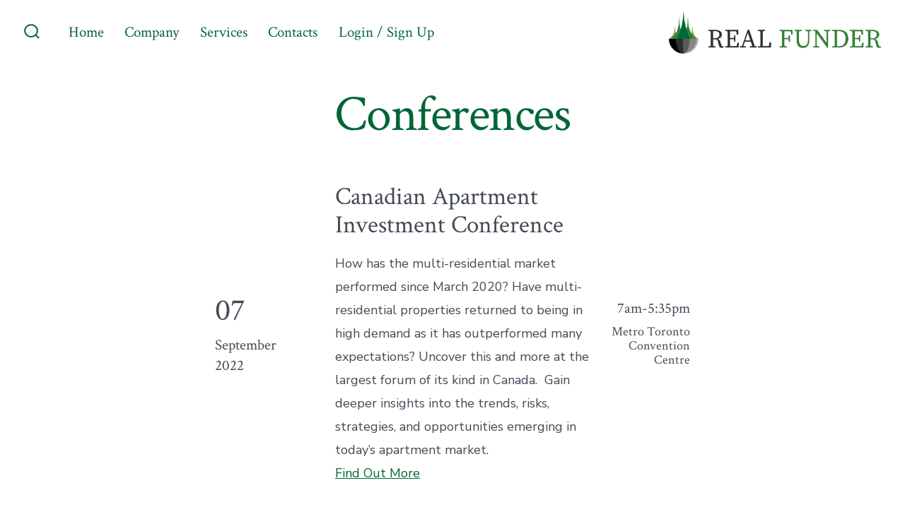

--- FILE ---
content_type: text/html; charset=UTF-8
request_url: https://realfunder.net/conferences/
body_size: 13187
content:
<!doctype html>
<html lang="en-CA">
<head>
	<meta charset="UTF-8" />
	<meta name="viewport" content="width=device-width, initial-scale=1" />
	<link rel="profile" href="https://gmpg.org/xfn/11" />
	<title>Conferences &#8211; Real Funder</title>
<meta name='robots' content='max-image-preview:large' />
	<style>img:is([sizes="auto" i], [sizes^="auto," i]) { contain-intrinsic-size: 3000px 1500px }</style>
	<link rel='dns-prefetch' href='//fonts.googleapis.com' />
<link href='https://fonts.gstatic.com' crossorigin='1' rel='preconnect' />
<link rel="alternate" type="application/rss+xml" title="Real Funder &raquo; Feed" href="https://realfunder.net/feed/" />
<link rel="alternate" type="application/rss+xml" title="Real Funder &raquo; Comments Feed" href="https://realfunder.net/comments/feed/" />
<script>
window._wpemojiSettings = {"baseUrl":"https:\/\/s.w.org\/images\/core\/emoji\/16.0.1\/72x72\/","ext":".png","svgUrl":"https:\/\/s.w.org\/images\/core\/emoji\/16.0.1\/svg\/","svgExt":".svg","source":{"concatemoji":"https:\/\/realfunder.net\/wp-includes\/js\/wp-emoji-release.min.js?ver=6.8.3"}};
/*! This file is auto-generated */
!function(s,n){var o,i,e;function c(e){try{var t={supportTests:e,timestamp:(new Date).valueOf()};sessionStorage.setItem(o,JSON.stringify(t))}catch(e){}}function p(e,t,n){e.clearRect(0,0,e.canvas.width,e.canvas.height),e.fillText(t,0,0);var t=new Uint32Array(e.getImageData(0,0,e.canvas.width,e.canvas.height).data),a=(e.clearRect(0,0,e.canvas.width,e.canvas.height),e.fillText(n,0,0),new Uint32Array(e.getImageData(0,0,e.canvas.width,e.canvas.height).data));return t.every(function(e,t){return e===a[t]})}function u(e,t){e.clearRect(0,0,e.canvas.width,e.canvas.height),e.fillText(t,0,0);for(var n=e.getImageData(16,16,1,1),a=0;a<n.data.length;a++)if(0!==n.data[a])return!1;return!0}function f(e,t,n,a){switch(t){case"flag":return n(e,"\ud83c\udff3\ufe0f\u200d\u26a7\ufe0f","\ud83c\udff3\ufe0f\u200b\u26a7\ufe0f")?!1:!n(e,"\ud83c\udde8\ud83c\uddf6","\ud83c\udde8\u200b\ud83c\uddf6")&&!n(e,"\ud83c\udff4\udb40\udc67\udb40\udc62\udb40\udc65\udb40\udc6e\udb40\udc67\udb40\udc7f","\ud83c\udff4\u200b\udb40\udc67\u200b\udb40\udc62\u200b\udb40\udc65\u200b\udb40\udc6e\u200b\udb40\udc67\u200b\udb40\udc7f");case"emoji":return!a(e,"\ud83e\udedf")}return!1}function g(e,t,n,a){var r="undefined"!=typeof WorkerGlobalScope&&self instanceof WorkerGlobalScope?new OffscreenCanvas(300,150):s.createElement("canvas"),o=r.getContext("2d",{willReadFrequently:!0}),i=(o.textBaseline="top",o.font="600 32px Arial",{});return e.forEach(function(e){i[e]=t(o,e,n,a)}),i}function t(e){var t=s.createElement("script");t.src=e,t.defer=!0,s.head.appendChild(t)}"undefined"!=typeof Promise&&(o="wpEmojiSettingsSupports",i=["flag","emoji"],n.supports={everything:!0,everythingExceptFlag:!0},e=new Promise(function(e){s.addEventListener("DOMContentLoaded",e,{once:!0})}),new Promise(function(t){var n=function(){try{var e=JSON.parse(sessionStorage.getItem(o));if("object"==typeof e&&"number"==typeof e.timestamp&&(new Date).valueOf()<e.timestamp+604800&&"object"==typeof e.supportTests)return e.supportTests}catch(e){}return null}();if(!n){if("undefined"!=typeof Worker&&"undefined"!=typeof OffscreenCanvas&&"undefined"!=typeof URL&&URL.createObjectURL&&"undefined"!=typeof Blob)try{var e="postMessage("+g.toString()+"("+[JSON.stringify(i),f.toString(),p.toString(),u.toString()].join(",")+"));",a=new Blob([e],{type:"text/javascript"}),r=new Worker(URL.createObjectURL(a),{name:"wpTestEmojiSupports"});return void(r.onmessage=function(e){c(n=e.data),r.terminate(),t(n)})}catch(e){}c(n=g(i,f,p,u))}t(n)}).then(function(e){for(var t in e)n.supports[t]=e[t],n.supports.everything=n.supports.everything&&n.supports[t],"flag"!==t&&(n.supports.everythingExceptFlag=n.supports.everythingExceptFlag&&n.supports[t]);n.supports.everythingExceptFlag=n.supports.everythingExceptFlag&&!n.supports.flag,n.DOMReady=!1,n.readyCallback=function(){n.DOMReady=!0}}).then(function(){return e}).then(function(){var e;n.supports.everything||(n.readyCallback(),(e=n.source||{}).concatemoji?t(e.concatemoji):e.wpemoji&&e.twemoji&&(t(e.twemoji),t(e.wpemoji)))}))}((window,document),window._wpemojiSettings);
</script>
<style id='wp-emoji-styles-inline-css'>

	img.wp-smiley, img.emoji {
		display: inline !important;
		border: none !important;
		box-shadow: none !important;
		height: 1em !important;
		width: 1em !important;
		margin: 0 0.07em !important;
		vertical-align: -0.1em !important;
		background: none !important;
		padding: 0 !important;
	}
</style>
<link rel='stylesheet' id='wp-block-library-css' href='https://realfunder.net/wp-includes/css/dist/block-library/style.min.css?ver=6.8.3' media='all' />
<style id='classic-theme-styles-inline-css'>
/*! This file is auto-generated */
.wp-block-button__link{color:#fff;background-color:#32373c;border-radius:9999px;box-shadow:none;text-decoration:none;padding:calc(.667em + 2px) calc(1.333em + 2px);font-size:1.125em}.wp-block-file__button{background:#32373c;color:#fff;text-decoration:none}
</style>
<link rel='stylesheet' id='coblocks-frontend-css' href='https://realfunder.net/wp-content/plugins/coblocks/dist/style-coblocks-1.css?ver=3.1.16' media='all' />
<link rel='stylesheet' id='coblocks-extensions-css' href='https://realfunder.net/wp-content/plugins/coblocks/dist/style-coblocks-extensions.css?ver=3.1.16' media='all' />
<link rel='stylesheet' id='coblocks-animation-css' href='https://realfunder.net/wp-content/plugins/coblocks/dist/style-coblocks-animation.css?ver=2677611078ee87eb3b1c' media='all' />
<style id='global-styles-inline-css'>
:root{--wp--preset--aspect-ratio--square: 1;--wp--preset--aspect-ratio--4-3: 4/3;--wp--preset--aspect-ratio--3-4: 3/4;--wp--preset--aspect-ratio--3-2: 3/2;--wp--preset--aspect-ratio--2-3: 2/3;--wp--preset--aspect-ratio--16-9: 16/9;--wp--preset--aspect-ratio--9-16: 9/16;--wp--preset--color--black: #000000;--wp--preset--color--cyan-bluish-gray: #abb8c3;--wp--preset--color--white: #ffffff;--wp--preset--color--pale-pink: #f78da7;--wp--preset--color--vivid-red: #cf2e2e;--wp--preset--color--luminous-vivid-orange: #ff6900;--wp--preset--color--luminous-vivid-amber: #fcb900;--wp--preset--color--light-green-cyan: #7bdcb5;--wp--preset--color--vivid-green-cyan: #00d084;--wp--preset--color--pale-cyan-blue: #8ed1fc;--wp--preset--color--vivid-cyan-blue: #0693e3;--wp--preset--color--vivid-purple: #9b51e0;--wp--preset--color--primary: rgb(0,104,55);--wp--preset--color--secondary: rgb(0,5,10);--wp--preset--color--tertiary: rgb(90,90,90);--wp--preset--color--quaternary: #ffffff;--wp--preset--gradient--vivid-cyan-blue-to-vivid-purple: linear-gradient(135deg,rgba(6,147,227,1) 0%,rgb(155,81,224) 100%);--wp--preset--gradient--light-green-cyan-to-vivid-green-cyan: linear-gradient(135deg,rgb(122,220,180) 0%,rgb(0,208,130) 100%);--wp--preset--gradient--luminous-vivid-amber-to-luminous-vivid-orange: linear-gradient(135deg,rgba(252,185,0,1) 0%,rgba(255,105,0,1) 100%);--wp--preset--gradient--luminous-vivid-orange-to-vivid-red: linear-gradient(135deg,rgba(255,105,0,1) 0%,rgb(207,46,46) 100%);--wp--preset--gradient--very-light-gray-to-cyan-bluish-gray: linear-gradient(135deg,rgb(238,238,238) 0%,rgb(169,184,195) 100%);--wp--preset--gradient--cool-to-warm-spectrum: linear-gradient(135deg,rgb(74,234,220) 0%,rgb(151,120,209) 20%,rgb(207,42,186) 40%,rgb(238,44,130) 60%,rgb(251,105,98) 80%,rgb(254,248,76) 100%);--wp--preset--gradient--blush-light-purple: linear-gradient(135deg,rgb(255,206,236) 0%,rgb(152,150,240) 100%);--wp--preset--gradient--blush-bordeaux: linear-gradient(135deg,rgb(254,205,165) 0%,rgb(254,45,45) 50%,rgb(107,0,62) 100%);--wp--preset--gradient--luminous-dusk: linear-gradient(135deg,rgb(255,203,112) 0%,rgb(199,81,192) 50%,rgb(65,88,208) 100%);--wp--preset--gradient--pale-ocean: linear-gradient(135deg,rgb(255,245,203) 0%,rgb(182,227,212) 50%,rgb(51,167,181) 100%);--wp--preset--gradient--electric-grass: linear-gradient(135deg,rgb(202,248,128) 0%,rgb(113,206,126) 100%);--wp--preset--gradient--midnight: linear-gradient(135deg,rgb(2,3,129) 0%,rgb(40,116,252) 100%);--wp--preset--gradient--primary-to-secondary: linear-gradient(135deg, rgb(0,104,55) 0%, rgb(0,5,10) 100%);--wp--preset--gradient--primary-to-tertiary: linear-gradient(135deg, rgb(0,104,55) 0%, rgb(90,90,90) 100%);--wp--preset--gradient--primary-to-background: linear-gradient(135deg, rgb(0,104,55) 0%, rgb(255,255,255) 100%);--wp--preset--gradient--secondary-to-tertiary: linear-gradient(135deg, rgb(0,5,10) 0%, rgb(255,255,255) 100%);--wp--preset--font-size--small: 17px;--wp--preset--font-size--medium: 21px;--wp--preset--font-size--large: 24px;--wp--preset--font-size--x-large: 42px;--wp--preset--font-size--huge: 30px;--wp--preset--spacing--20: 0.44rem;--wp--preset--spacing--30: 0.67rem;--wp--preset--spacing--40: 1rem;--wp--preset--spacing--50: 1.5rem;--wp--preset--spacing--60: 2.25rem;--wp--preset--spacing--70: 3.38rem;--wp--preset--spacing--80: 5.06rem;--wp--preset--shadow--natural: 6px 6px 9px rgba(0, 0, 0, 0.2);--wp--preset--shadow--deep: 12px 12px 50px rgba(0, 0, 0, 0.4);--wp--preset--shadow--sharp: 6px 6px 0px rgba(0, 0, 0, 0.2);--wp--preset--shadow--outlined: 6px 6px 0px -3px rgba(255, 255, 255, 1), 6px 6px rgba(0, 0, 0, 1);--wp--preset--shadow--crisp: 6px 6px 0px rgba(0, 0, 0, 1);}:where(.is-layout-flex){gap: 0.5em;}:where(.is-layout-grid){gap: 0.5em;}body .is-layout-flex{display: flex;}.is-layout-flex{flex-wrap: wrap;align-items: center;}.is-layout-flex > :is(*, div){margin: 0;}body .is-layout-grid{display: grid;}.is-layout-grid > :is(*, div){margin: 0;}:where(.wp-block-columns.is-layout-flex){gap: 2em;}:where(.wp-block-columns.is-layout-grid){gap: 2em;}:where(.wp-block-post-template.is-layout-flex){gap: 1.25em;}:where(.wp-block-post-template.is-layout-grid){gap: 1.25em;}.has-black-color{color: var(--wp--preset--color--black) !important;}.has-cyan-bluish-gray-color{color: var(--wp--preset--color--cyan-bluish-gray) !important;}.has-white-color{color: var(--wp--preset--color--white) !important;}.has-pale-pink-color{color: var(--wp--preset--color--pale-pink) !important;}.has-vivid-red-color{color: var(--wp--preset--color--vivid-red) !important;}.has-luminous-vivid-orange-color{color: var(--wp--preset--color--luminous-vivid-orange) !important;}.has-luminous-vivid-amber-color{color: var(--wp--preset--color--luminous-vivid-amber) !important;}.has-light-green-cyan-color{color: var(--wp--preset--color--light-green-cyan) !important;}.has-vivid-green-cyan-color{color: var(--wp--preset--color--vivid-green-cyan) !important;}.has-pale-cyan-blue-color{color: var(--wp--preset--color--pale-cyan-blue) !important;}.has-vivid-cyan-blue-color{color: var(--wp--preset--color--vivid-cyan-blue) !important;}.has-vivid-purple-color{color: var(--wp--preset--color--vivid-purple) !important;}.has-black-background-color{background-color: var(--wp--preset--color--black) !important;}.has-cyan-bluish-gray-background-color{background-color: var(--wp--preset--color--cyan-bluish-gray) !important;}.has-white-background-color{background-color: var(--wp--preset--color--white) !important;}.has-pale-pink-background-color{background-color: var(--wp--preset--color--pale-pink) !important;}.has-vivid-red-background-color{background-color: var(--wp--preset--color--vivid-red) !important;}.has-luminous-vivid-orange-background-color{background-color: var(--wp--preset--color--luminous-vivid-orange) !important;}.has-luminous-vivid-amber-background-color{background-color: var(--wp--preset--color--luminous-vivid-amber) !important;}.has-light-green-cyan-background-color{background-color: var(--wp--preset--color--light-green-cyan) !important;}.has-vivid-green-cyan-background-color{background-color: var(--wp--preset--color--vivid-green-cyan) !important;}.has-pale-cyan-blue-background-color{background-color: var(--wp--preset--color--pale-cyan-blue) !important;}.has-vivid-cyan-blue-background-color{background-color: var(--wp--preset--color--vivid-cyan-blue) !important;}.has-vivid-purple-background-color{background-color: var(--wp--preset--color--vivid-purple) !important;}.has-black-border-color{border-color: var(--wp--preset--color--black) !important;}.has-cyan-bluish-gray-border-color{border-color: var(--wp--preset--color--cyan-bluish-gray) !important;}.has-white-border-color{border-color: var(--wp--preset--color--white) !important;}.has-pale-pink-border-color{border-color: var(--wp--preset--color--pale-pink) !important;}.has-vivid-red-border-color{border-color: var(--wp--preset--color--vivid-red) !important;}.has-luminous-vivid-orange-border-color{border-color: var(--wp--preset--color--luminous-vivid-orange) !important;}.has-luminous-vivid-amber-border-color{border-color: var(--wp--preset--color--luminous-vivid-amber) !important;}.has-light-green-cyan-border-color{border-color: var(--wp--preset--color--light-green-cyan) !important;}.has-vivid-green-cyan-border-color{border-color: var(--wp--preset--color--vivid-green-cyan) !important;}.has-pale-cyan-blue-border-color{border-color: var(--wp--preset--color--pale-cyan-blue) !important;}.has-vivid-cyan-blue-border-color{border-color: var(--wp--preset--color--vivid-cyan-blue) !important;}.has-vivid-purple-border-color{border-color: var(--wp--preset--color--vivid-purple) !important;}.has-vivid-cyan-blue-to-vivid-purple-gradient-background{background: var(--wp--preset--gradient--vivid-cyan-blue-to-vivid-purple) !important;}.has-light-green-cyan-to-vivid-green-cyan-gradient-background{background: var(--wp--preset--gradient--light-green-cyan-to-vivid-green-cyan) !important;}.has-luminous-vivid-amber-to-luminous-vivid-orange-gradient-background{background: var(--wp--preset--gradient--luminous-vivid-amber-to-luminous-vivid-orange) !important;}.has-luminous-vivid-orange-to-vivid-red-gradient-background{background: var(--wp--preset--gradient--luminous-vivid-orange-to-vivid-red) !important;}.has-very-light-gray-to-cyan-bluish-gray-gradient-background{background: var(--wp--preset--gradient--very-light-gray-to-cyan-bluish-gray) !important;}.has-cool-to-warm-spectrum-gradient-background{background: var(--wp--preset--gradient--cool-to-warm-spectrum) !important;}.has-blush-light-purple-gradient-background{background: var(--wp--preset--gradient--blush-light-purple) !important;}.has-blush-bordeaux-gradient-background{background: var(--wp--preset--gradient--blush-bordeaux) !important;}.has-luminous-dusk-gradient-background{background: var(--wp--preset--gradient--luminous-dusk) !important;}.has-pale-ocean-gradient-background{background: var(--wp--preset--gradient--pale-ocean) !important;}.has-electric-grass-gradient-background{background: var(--wp--preset--gradient--electric-grass) !important;}.has-midnight-gradient-background{background: var(--wp--preset--gradient--midnight) !important;}.has-small-font-size{font-size: var(--wp--preset--font-size--small) !important;}.has-medium-font-size{font-size: var(--wp--preset--font-size--medium) !important;}.has-large-font-size{font-size: var(--wp--preset--font-size--large) !important;}.has-x-large-font-size{font-size: var(--wp--preset--font-size--x-large) !important;}
:where(.wp-block-post-template.is-layout-flex){gap: 1.25em;}:where(.wp-block-post-template.is-layout-grid){gap: 1.25em;}
:where(.wp-block-columns.is-layout-flex){gap: 2em;}:where(.wp-block-columns.is-layout-grid){gap: 2em;}
:root :where(.wp-block-pullquote){font-size: 1.5em;line-height: 1.6;}
</style>
<link rel='stylesheet' id='wp-components-css' href='https://realfunder.net/wp-includes/css/dist/components/style.min.css?ver=6.8.3' media='all' />
<link rel='stylesheet' id='godaddy-styles-css' href='https://realfunder.net/wp-content/mu-plugins/vendor/wpex/godaddy-launch/includes/Dependencies/GoDaddy/Styles/build/latest.css?ver=2.0.2' media='all' />
<link rel='preload' as='style' href='https://fonts.googleapis.com/css?family=Crimson+Text%3A400%2C400i%2C700%2C700i%7CNunito+Sans%3A400%2C400i%2C600%2C700&#038;subset=latin%2Clatin-ext&#038;display=swap&#038;ver=1.8.18' />
<link rel='stylesheet' id='go-fonts-css' href='https://fonts.googleapis.com/css?family=Crimson+Text%3A400%2C400i%2C700%2C700i%7CNunito+Sans%3A400%2C400i%2C600%2C700&#038;subset=latin%2Clatin-ext&#038;display=swap&#038;ver=1.8.18' media="print" onload="this.media='all'" />

<noscript><link rel="stylesheet" href="https://fonts.googleapis.com/css?family=Crimson+Text%3A400%2C400i%2C700%2C700i%7CNunito+Sans%3A400%2C400i%2C600%2C700&#038;subset=latin%2Clatin-ext&#038;display=swap&#038;ver=1.8.18" /></noscript><link rel='stylesheet' id='go-style-css' href='https://realfunder.net/wp-content/themes/go/dist/css/style-shared.min.css?ver=1.8.18' media='all' />
<link rel='stylesheet' id='go-design-style-traditional-css' href='https://realfunder.net/wp-content/themes/go/dist/css/design-styles/style-traditional.min.css?ver=1.8.18' media='all' />
<link rel="https://api.w.org/" href="https://realfunder.net/wp-json/" /><link rel="alternate" title="JSON" type="application/json" href="https://realfunder.net/wp-json/wp/v2/pages/87" /><link rel="EditURI" type="application/rsd+xml" title="RSD" href="https://realfunder.net/xmlrpc.php?rsd" />
<link rel="canonical" href="https://realfunder.net/conferences/" />
<link rel='shortlink' href='https://realfunder.net/?p=87' />
<link rel="alternate" title="oEmbed (JSON)" type="application/json+oembed" href="https://realfunder.net/wp-json/oembed/1.0/embed?url=https%3A%2F%2Frealfunder.net%2Fconferences%2F" />
<link rel="alternate" title="oEmbed (XML)" type="text/xml+oembed" href="https://realfunder.net/wp-json/oembed/1.0/embed?url=https%3A%2F%2Frealfunder.net%2Fconferences%2F&#038;format=xml" />
		<style>
			:root {
				--go--color--white: hsl(0, 0%, 100%);
									--go--color--primary: hsl(152, 100%, 20%);
				
									--go--color--secondary: hsl(210, 100%, 2%);
				
									--go--color--tertiary: hsl(0, 0%, 35%);
				
									--go--color--background: hsl(0, 0%, 100%);
				
									--go-header--color--background: hsl(0, 0%, 100%);
				
									--go-site-title--color--text: hsl(152, 100%, 20%);
					--go-site-description--color--text: hsl(152, 100%, 20%);
					--go-navigation--color--text: hsl(152, 100%, 20%);
					--go-search-toggle--color--text: hsl(152, 100%, 20%);
					--go-search-button--color--background: hsl(152, 100%, 20%);
				
									--go-footer--color--background: hsl(0, 0%, 100%);
				
									--go-footer-heading--color--text: hsl(0, 0%, 0%);
				
									--go-footer--color--text: hsl(152, 100%, 20%);
					--go-footer-navigation--color--text: hsl(152, 100%, 20%);
				
									--go-social--color--text: hsl(152, 100%, 20%);
				
									--go-logo--max-width: 300px;
				
									--go-logo-mobile--max-width: 100px;
				
									--go--viewport-basis: 2250;
				
				
				
				
				
							}

			.has-primary-to-secondary-gradient-background {
				background: -webkit-linear-gradient(135deg, var(--go--color--primary) 0%, var(--go--color--secondary) 100%);
				background: -o-linear-gradient(135deg, var(--go--color--primary) 0%, var(--go--color--secondary) 100%);
				background: linear-gradient(135deg, var(--go--color--primary) 0%, var(--go--color--secondary) 100%);
			}

			.has-primary-to-tertiary-gradient-background {
				background: -webkit-linear-gradient(135deg, var(--go--color--primary) 0%, var(--go--color--tertiary) 100%);
				background: -o-linear-gradient(135deg, var(--go--color--primary) 0%, var(--go--color--tertiary) 100%);
				background: linear-gradient(135deg, var(--go--color--primary) 0%, var(--go--color--tertiary) 100%);
			}

			.has-primary-to-background-gradient-background {
				background: -webkit-linear-gradient(135deg, var(--go--color--primary) 0%, var(--go--color--background) 100%);
				background: -o-linear-gradient(135deg, var(--go--color--primary) 0%, var(--go--color--background) 100%);
				background: linear-gradient(135deg, var(--go--color--primary) 0%, var(--go--color--background) 100%);
			}

			.has-secondary-to-tertiary-gradient-background {
				background: -webkit-linear-gradient(135deg, var(--go--color--secondary) 0%, var(--go--color--tertiary) 100%);
				background: -o-linear-gradient(135deg, var(--go--color--secondary) 0%, var(--go--color--tertiary) 100%);
				background: linear-gradient(135deg, var(--go--color--secondary) 0%, var(--go--color--tertiary) 100%);
			}
		</style>
	<style id="custom-background-css">
body.custom-background { background-color: #ffffff; }
</style>
	<link rel="icon" href="https://realfunder.net/wp-content/uploads/2021/10/cropped-RealFunder_favicon-32x32.png" sizes="32x32" />
<link rel="icon" href="https://realfunder.net/wp-content/uploads/2021/10/cropped-RealFunder_favicon-192x192.png" sizes="192x192" />
<link rel="apple-touch-icon" href="https://realfunder.net/wp-content/uploads/2021/10/cropped-RealFunder_favicon-180x180.png" />
<meta name="msapplication-TileImage" content="https://realfunder.net/wp-content/uploads/2021/10/cropped-RealFunder_favicon-270x270.png" />
		<style id="wp-custom-css">
			.site-title {display:none};		</style>
		</head>

<body
		class="wp-singular page-template-default page page-id-87 custom-background wp-custom-logo wp-embed-responsive wp-theme-go is-style-traditional has-header-2 has-footer-3 has-header-background has-footer-background has-page-titles singular"
>

	
	<div id="page" class="site">

		<a class="skip-link screen-reader-text" href="#site-content">Skip to content</a>

		<header id="site-header" class="site-header header relative has-background header-2" role="banner" itemscope itemtype="http://schema.org/WPHeader">

			<div class="header__inner flex items-center justify-between h-inherit w-full relative">

				<div class="header__extras">
										
	<button
		id="header__search-toggle"
		class="header__search-toggle"
		data-toggle-target=".search-modal"
		data-set-focus=".search-modal .search-form__input"
		type="button"
		aria-controls="js-site-search"
			>
		<div class="search-toggle-icon">
			<svg role="img" viewBox="0 0 20 20" xmlns="http://www.w3.org/2000/svg"><path d="m18.0553691 9.08577774c0-4.92630404-4.02005-8.94635404-8.94635408-8.94635404-4.92630404 0-8.96959132 4.02005-8.96959132 8.94635404 0 4.92630406 4.02005 8.94635406 8.94635404 8.94635406 2.13783006 0 4.08976186-.7435931 5.64665986-1.9984064l3.8109144 3.8109145 1.3245252-1.3245252-3.8341518-3.7876771c1.2548133-1.5336607 2.0216437-3.5088298 2.0216437-5.64665986zm-8.96959136 7.11060866c-3.90386358 0-7.08737138-3.1835078-7.08737138-7.08737138s3.1835078-7.08737138 7.08737138-7.08737138c3.90386356 0 7.08737136 3.1835078 7.08737136 7.08737138s-3.1602705 7.08737138-7.08737136 7.08737138z" /></svg>
		</div>
		<span class="screen-reader-text">Search Toggle</span>
	</button>

										</div>

				<div class="header__title-nav flex items-center flex-nowrap">

					<div class="header__titles lg:flex items-center" itemscope itemtype="http://schema.org/Organization"><a href="https://realfunder.net/" class="custom-logo-link" rel="home"><img width="1000" height="196" src="https://realfunder.net/wp-content/uploads/2021/10/cropped-realFunder-logo.png" class="custom-logo" alt="Real Funder" decoding="async" fetchpriority="high" srcset="https://realfunder.net/wp-content/uploads/2021/10/cropped-realFunder-logo.png 1000w, https://realfunder.net/wp-content/uploads/2021/10/cropped-realFunder-logo-300x59.png 300w, https://realfunder.net/wp-content/uploads/2021/10/cropped-realFunder-logo-768x151.png 768w" sizes="(max-width: 1000px) 100vw, 1000px" /></a><a class="display-inline-block no-underline" href="https://realfunder.net/" itemprop="url"><span class="site-title">Real Funder</span></a></div>
					
						<nav id="header__navigation" class="header__navigation" aria-label="Horizontal" role="navigation" itemscope itemtype="http://schema.org/SiteNavigationElement">

							<div class="header__navigation-inner">
								<div class="menu-primary-container"><ul id="menu-primary" class="primary-menu list-reset"><li id="menu-item-69" class="menu-item menu-item-type-post_type menu-item-object-page menu-item-home menu-item-69"><a href="https://realfunder.net/">Home</a></li>
<li id="menu-item-70" class="menu-item menu-item-type-post_type menu-item-object-page menu-item-70"><a href="https://realfunder.net/company/">Company</a></li>
<li id="menu-item-72" class="menu-item menu-item-type-post_type menu-item-object-page menu-item-72"><a href="https://realfunder.net/services/">Services</a></li>
<li id="menu-item-71" class="menu-item menu-item-type-post_type menu-item-object-page menu-item-71"><a href="https://realfunder.net/contacts/">Contacts</a></li>
<li id="menu-item-184" class="menu-item menu-item-type-custom menu-item-object-custom menu-item-184"><a href="https://real-funder-network-web.vercel.app/">Login / Sign Up</a></li>
</ul></div>							</div>

						</nav>

					
				</div>

				
	<div class="header__nav-toggle">
		<button
			id="nav-toggle"
			class="nav-toggle"
			type="button"
			aria-controls="header__navigation"
					>
			<div class="nav-toggle-icon">
				<svg role="img" viewBox="0 0 24 24" xmlns="http://www.w3.org/2000/svg"><path d="m3.23076923 15.4615385c-1.78430492 0-3.23076923-1.4464647-3.23076923-3.2307693 0-1.7843045 1.44646431-3.2307692 3.23076923-3.2307692s3.23076923 1.4464647 3.23076923 3.2307692c0 1.7843046-1.44646431 3.2307693-3.23076923 3.2307693zm8.76923077 0c-1.7843049 0-3.23076923-1.4464647-3.23076923-3.2307693 0-1.7843045 1.44646433-3.2307692 3.23076923-3.2307692s3.2307692 1.4464647 3.2307692 3.2307692c0 1.7843046-1.4464643 3.2307693-3.2307692 3.2307693zm8.7692308 0c-1.784305 0-3.2307693-1.4464647-3.2307693-3.2307693 0-1.7843045 1.4464643-3.2307692 3.2307693-3.2307692 1.7843049 0 3.2307692 1.4464647 3.2307692 3.2307692 0 1.7843046-1.4464643 3.2307693-3.2307692 3.2307693z" /></svg>
			</div>
			<div class="nav-toggle-icon nav-toggle-icon--close">
				<svg role="img" viewBox="0 0 24 24" xmlns="http://www.w3.org/2000/svg"><path d="m21.2325621 4.63841899c.526819-.52681908.5246494-1.38313114-.0035241-1.9113046l.0438476.04384757c-.5287653-.52876531-1.3869798-.52784878-1.9113046-.00352402l-7.065629 7.06562899c-.1634497.16344977-.4265682.16533585-.591904 0l-7.06562901-7.06562899c-.52681908-.52681907-1.38313114-.52464944-1.9113046.00352402l.04384757-.04384757c-.52876531.52876532-.52784878 1.38697983-.00352402 1.9113046l7.06562899 7.06562901c.16344977.1634497.16533585.4265682 0 .591904l-7.06562899 7.065629c-.52681907.5268191-.52464944 1.3831311.00352402 1.9113046l-.04384757-.0438476c.52876532.5287654 1.38697983.5278488 1.9113046.0035241l7.06562901-7.065629c.1634497-.1634498.4265682-.1653359.591904 0l7.065629 7.065629c.5268191.526819 1.3831311.5246494 1.9113046-.0035241l-.0438476.0438476c.5287654-.5287653.5278488-1.3869798.0035241-1.9113046l-7.065629-7.065629c-.1634498-.1634497-.1653359-.4265682 0-.591904z" fill-rule="evenodd" /></svg>
			</div>
			<span class="screen-reader-text">Menu</span>
		</button>
	</div>

	
			</div>

			
<div
	class="search-modal"
	data-modal-target-string=".search-modal"
	aria-expanded="false"
	>

	<div class="search-modal-inner">

		<div
id="js-site-search"
class="site-search"
itemscope
itemtype="http://schema.org/WebSite"
>
	<form role="search" id="searchform" class="search-form" method="get" action="https://realfunder.net/">
		<meta itemprop="target" content="https://realfunder.net//?s={s}" />
		<label for="search-field">
			<span class="screen-reader-text">Search for:</span>
		</label>
		<input itemprop="query-input" type="search" id="search-field" class="input input--search search-form__input" autocomplete="off" placeholder="Search &hellip;" value="" name="s" />
		<button type="submit" class="search-input__button">
			<span class="search-input__label">Submit</span>
			<svg role="img" class="search-input__arrow-icon" width="30" height="28" viewBox="0 0 30 28" fill="inherit" xmlns="http://www.w3.org/2000/svg">
				<g clip-path="url(#clip0)">
					<path d="M16.1279 0L29.9121 13.7842L16.1279 27.5684L14.8095 26.25L26.3378 14.7217H-6.10352e-05V12.8467H26.3378L14.8095 1.31844L16.1279 0Z" fill="inherit"/>
				</g>
				<defs>
					<clipPath id="clip0">
						<rect width="29.9121" height="27.5684" fill="white"/>
					</clipPath>
				</defs>
			</svg>
		</button>
	</form>
</div>

	</div><!-- .search-modal-inner -->

</div><!-- .search-modal -->

		</header>

		<main id="site-content" class="site-content" role="main">


<article class="post-87 page type-page status-publish hentry" id="post-87">

	
	<div class="content-area__wrapper">
		<div class="content-area entry-content">
			
<h1 class="wp-block-heading has-text-align-center has-primary-color has-text-color">Conferences</h1>



<div style="height:43px" aria-hidden="true" class="wp-block-spacer"></div>



<div class="wp-block-coblocks-events wp-block-coblocks-events-front-container"><div class="wp-block-coblocks-front-events-swiper-container"><div class="">
<div class="wp-block-coblocks-event-item swiper-slide coblocks-animate" data-page="undefined" data-coblocks-animation="slideInLeft"><div class="wp-block-coblocks-events__date"><span class="wp-block-coblocks-events__day">07</span><div><span class="wp-block-coblocks-events__month">September</span><span class="wp-block-coblocks-events__year">2022</span></div></div><div class="wp-block-coblocks-events__content"><span class="wp-block-coblocks-events__title">Canadian Apartment Investment Conference</span><span class="wp-block-coblocks-events__description" itemprop="description">How has the multi-residential market performed since March 2020? Have multi-residential properties returned to being in high demand as it has outperformed many expectations? Uncover this and more at the largest forum of its kind in Canada.&nbsp; Gain deeper insights into the trends, risks, strategies, and opportunities emerging in today&#8217;s apartment market.<br><a href="https://informaconnect.com/canadian-apartment-investment-conference/">Find Out More</a></span></div><div class="wp-block-coblocks-events__details"><span class="wp-block-coblocks-events__time">7am-5:35pm</span><span class="wp-block-coblocks-events__location">Metro Toronto Convention Centre</span></div></div>



<div class="wp-block-coblocks-event-item swiper-slide coblocks-animate" data-page="undefined" data-coblocks-animation="slideInRight"><div class="wp-block-coblocks-events__date"><span class="wp-block-coblocks-events__day">08</span><div><span class="wp-block-coblocks-events__month">September</span><span class="wp-block-coblocks-events__year">2022</span></div></div><div class="wp-block-coblocks-events__content"><span class="wp-block-coblocks-events__title">RealREIT Conference</span><span class="wp-block-coblocks-events__description" itemprop="description">Over 70 speakers will discuss a wide range of topical issues in 14 sessions and presentations.&nbsp; Join REIT executives for insightful discussions along with private and institutional investors, equity analysts, portfolio and investment managers, brokers, lenders, appraisers, lawyers and other intermediaries.<br><a href="https://informaconnect.com/realreit-conference/">Find Out More</a></span></div><div class="wp-block-coblocks-events__details"><span class="wp-block-coblocks-events__time">7am-5pm</span><span class="wp-block-coblocks-events__location">Metro Toronto Convention Centre</span></div></div>



<div class="wp-block-coblocks-event-item swiper-slide coblocks-animate" data-page="undefined" data-coblocks-animation="slideInLeft"><div class="wp-block-coblocks-events__date"><span class="wp-block-coblocks-events__day">29</span><div><span class="wp-block-coblocks-events__month">November</span><span class="wp-block-coblocks-events__year">2022</span></div></div><div class="wp-block-coblocks-events__content"><span class="wp-block-coblocks-events__title">Global Property Market 2022</span><span class="wp-block-coblocks-events__description" itemprop="description">The annual Global Property Market is an intimate and informative opportunity for strategic information and networking on investment, capital flows, and development in tier one countries, growing economies and emerging markets around the world. International investors from institutions, fund managers, REITs, REOCs and private investors are now active more than ever. With that comes the need for clarity and knowledge to power decisions. <a href="https://informaconnect.com/global-property-market/">Find Out More</a></span></div><div class="wp-block-coblocks-events__details"><span class="wp-block-coblocks-events__time">12.55pm-6.30pm</span><span class="wp-block-coblocks-events__location">Metro Toronto Convention Centre</span></div></div>



<div class="wp-block-coblocks-event-item swiper-slide coblocks-animate" data-page="undefined" data-coblocks-animation="slideInRight"><div class="wp-block-coblocks-events__date"><span class="wp-block-coblocks-events__day">28</span><div><span class="wp-block-coblocks-events__month">February</span><span class="wp-block-coblocks-events__year">2023</span></div></div><div class="wp-block-coblocks-events__content"><span class="wp-block-coblocks-events__title">RealCapital 2023</span><span class="wp-block-coblocks-events__description" itemprop="description">RealCapital Conference will focus on these key issues and trends by bringing together owners and investors with public and private equity and debt financing sources in the Canadian real estate market. The program will provide a unique, high-level business forum that will examine these themes, address key issues, assess emerging trends, and discuss effective real estate investment and financing strategies for office, industrial, retail, and multi-residential sectors in the current environment across the country. <a href="https://informaconnect.com/realcapital-conference/">Find Out More</a></span></div><div class="wp-block-coblocks-events__details"><span class="wp-block-coblocks-events__time">10am-1.50pm</span><span class="wp-block-coblocks-events__location">Metro Toronto Convention Centre</span></div></div>



<div class="wp-block-coblocks-event-item swiper-slide coblocks-animate" data-page="undefined" data-coblocks-animation="slideInLeft"><div class="wp-block-coblocks-events__date"><span class="wp-block-coblocks-events__day">28</span><div><span class="wp-block-coblocks-events__month">April</span><span class="wp-block-coblocks-events__year">2023</span></div></div><div class="wp-block-coblocks-events__content"><span class="wp-block-coblocks-events__title">Canadian Real Estate Investment Expo</span><span class="wp-block-coblocks-events__description" itemprop="description">Canadian Real Estate Investment Expo 2023 happens in Toronto, Canada Apr, 2023 focus on Construction &amp; Real Estate. The cycle of the trade fair is , organize by World Wealth Builders at Sheraton Toronto Airport Hotel &amp; Conference Centre. <a href="https://www.eworldtrade.com/events/canadian-real-estate-investment-expo/">Find Out More</a></span></div><div class="wp-block-coblocks-events__details"><span class="wp-block-coblocks-events__time">9am-5pm</span><span class="wp-block-coblocks-events__location">Toronto , Canada</span></div></div>



<div class="wp-block-coblocks-event-item swiper-slide coblocks-animate" data-page="undefined" data-coblocks-animation="slideInRight"><div class="wp-block-coblocks-events__date"><span class="wp-block-coblocks-events__day">5-7</span><div><span class="wp-block-coblocks-events__month">May</span><span class="wp-block-coblocks-events__year">2023</span></div></div><div class="wp-block-coblocks-events__content"><span class="wp-block-coblocks-events__title">Real Estate Wealth Expo</span><span class="wp-block-coblocks-events__description" itemprop="description">If you&#8217;re looking to expand your knowledge and understanding of real estate investing, attending the WealthGenius Real Estate Wealth EXPO is a must. This event is designed to provide you with a comprehensive education in multifamily investing, US investing, land development, and wholesaling. <a href="https://www.eventbrite.ca/e/real-estate-wealth-expo-toronto-on-050523-tickets-543110988587?aff=ebdssbdestsearch">Find Out More</a></span></div><div class="wp-block-coblocks-events__details"><span class="wp-block-coblocks-events__time">9am-5pm</span><span class="wp-block-coblocks-events__location">Toronto , Canada</span></div></div>



<div class="wp-block-coblocks-event-item swiper-slide coblocks-animate" data-page="undefined" data-coblocks-animation="slideInLeft"><div class="wp-block-coblocks-events__date"><span class="wp-block-coblocks-events__day">12</span><div><span class="wp-block-coblocks-events__month">September</span><span class="wp-block-coblocks-events__year">2023</span></div></div><div class="wp-block-coblocks-events__content"><span class="wp-block-coblocks-events__title">Realreit Conference 2023</span><span class="wp-block-coblocks-events__description" itemprop="description">Realreit Conference will focus on what potentially lies ahead for Canadian REITs and their likely path forward. The RealREIT conference will examine office, retail, industrial, and multi-residential market activity from the perspective of investment, development, financing, and leasing. Join REIT executives for thought-provoking discussions along with private and institutional investors, equity analysts, portfolio and investment managers, brokers, lenders, appraisers, lawyers, and other intermediaries. Grow your network, collaborate, and connect with top CEOs, CFOs, and COOs at this year&#8217;s event. <a href="https://10times.com/realreit-conference">Find Out More</a></span></div><div class="wp-block-coblocks-events__details"><span class="wp-block-coblocks-events__time">7am-4.20pm </span><span class="wp-block-coblocks-events__location">Metro Toronto Convention Centre</span></div></div>



<div class="wp-block-coblocks-event-item swiper-slide coblocks-animate" data-page="undefined" data-coblocks-animation="slideInRight"><div class="wp-block-coblocks-events__date"><span class="wp-block-coblocks-events__day">28</span><div><span class="wp-block-coblocks-events__month">November</span><span class="wp-block-coblocks-events__year">2023</span></div></div><div class="wp-block-coblocks-events__content"><span class="wp-block-coblocks-events__title">Global Property Market</span><span class="wp-block-coblocks-events__description" itemprop="description">Global Property Market is being offered in Toronto to enable Canadian investors to connect with global fund managers in their pursuit of practical and successful strategies as we emerge to a high degree from the pandemic. This conference will be a unique targeted opportunity for in-person networking and information exchange on investment and development activities in the United States, Latin America, Europe, and Asia-Pacific. Industry experts and specialists will offer their views on trends in multiple geographies, impact investing and ESG, capital flows, and other elements of market intelligence. <a href="https://10times.com/global-property-market">Find Out More</a></span></div><div class="wp-block-coblocks-events__details"><span class="wp-block-coblocks-events__time">9am-6pm</span><span class="wp-block-coblocks-events__location">Metro Toronto Convention Centre</span></div></div>



<div class="wp-block-coblocks-event-item swiper-slide coblocks-animate" data-page="undefined" data-coblocks-animation="slideInRight"><div class="wp-block-coblocks-events__date"><span class="wp-block-coblocks-events__day">2</span><div><span class="wp-block-coblocks-events__month">May</span><span class="wp-block-coblocks-events__year">2024</span></div></div><div class="wp-block-coblocks-events__content"><span class="wp-block-coblocks-events__title">The&nbsp;Buzz Conference</span><span class="wp-block-coblocks-events__description" itemprop="description">The country’s premier real estate conference is set to land in Calgary in just two weeks, and the event is shaping up to be a who’s who of Alberta real estate’s most influential leaders, thinkers, and innovators. <a href="https://www.thebuzzconference.com/" data-type="link" data-id="https://10times.com/real-estate-edmonton">Find Out More</a></span></div><div class="wp-block-coblocks-events__details"><span class="wp-block-coblocks-events__time">8am-5pm</span><span class="wp-block-coblocks-events__location">Carriage Hotel &amp; Conference Centre, Calgary</span></div></div>



<div class="wp-block-coblocks-event-item swiper-slide coblocks-animate" data-page="undefined" data-coblocks-animation="slideInRight"><div class="wp-block-coblocks-events__date"><span class="wp-block-coblocks-events__day">8</span><div><span class="wp-block-coblocks-events__month">May</span><span class="wp-block-coblocks-events__year">2024</span></div></div><div class="wp-block-coblocks-events__content"><span class="wp-block-coblocks-events__title">Edmonton Real Estate Forum 2024</span><span class="wp-block-coblocks-events__description" itemprop="description"><strong>&#8220;Conference focusing on the challenges facing asset managers&#8221;</strong><br>Learn how Edmonton&#8217;s economy is driving growth in the real estate market and beyond. Gain insights on the current state of the market and what&#8217;s to come from 60+ industry leaders at the Edmonton Real Estate Forum. <a href="https://10times.com/real-estate-edmonton" data-type="link" data-id="https://10times.com/real-estate-edmonton">Find Out More</a></span></div><div class="wp-block-coblocks-events__details"><span class="wp-block-coblocks-events__time">9am-6pm</span><span class="wp-block-coblocks-events__location">Edmonton Convention Centre</span></div></div>



<div class="wp-block-coblocks-event-item swiper-slide coblocks-animate" data-page="undefined" data-coblocks-animation="slideInRight"><div class="wp-block-coblocks-events__date"><span class="wp-block-coblocks-events__day">28</span><div><span class="wp-block-coblocks-events__month">May</span><span class="wp-block-coblocks-events__year">2024</span></div></div><div class="wp-block-coblocks-events__content"><span class="wp-block-coblocks-events__title">Land Development Conference: Canada&#8217;s Largest CRE Event</span><span class="wp-block-coblocks-events__description" itemprop="description">Join 900+ CRE leaders to strategize and navigate through current market conditions, economic fluctuations, and uncertain policy directions. Explore the evolving market landscape and gain insights into the trajectory of Canadian land and development in 2024 and beyond. Learn, discuss, and debate with peers and experts in intriguing panels, insightful presentations, case studies, and more. <a href="https://oaa.on.ca/whats-on/events-calendar/event-detail/land-development-conference-canadas-largest-CRE-Event" data-type="link" data-id="https://10times.com/real-estate-edmonton">Find Out More</a></span></div><div class="wp-block-coblocks-events__details"><span class="wp-block-coblocks-events__time">7am-6pm</span><span class="wp-block-coblocks-events__location">Metro Toronto<br>Convention Centre</span></div></div>



<div class="wp-block-coblocks-event-item swiper-slide coblocks-animate" data-page="undefined" data-coblocks-animation="slideInRight"><div class="wp-block-coblocks-events__date"><span class="wp-block-coblocks-events__day">2-3</span><div><span class="wp-block-coblocks-events__month">November</span><span class="wp-block-coblocks-events__year">2024</span></div></div><div class="wp-block-coblocks-events__content"><span class="wp-block-coblocks-events__title">Canada International Property Show</span><span class="wp-block-coblocks-events__description" itemprop="description">Come discover and explore and get the best deals with over 800 properties on showcase by the top builders, developers and agents from across Canada!<br>The Canada International Property Show is the countries largest real estate expo and treats visitors to the widest selection of housing options, each designed to suit a variety of lifestyles and preferences.<br><a href="https://www.eventbrite.ca/e/canada-international-property-show-2-3-november-2024-tickets-911296471277?aff=ebdssbdestsearch&amp;keep_tld=1" data-type="link" data-id="https://www.eventbrite.ca/e/canada-international-property-show-2-3-november-2024-tickets-911296471277?aff=ebdssbdestsearch&amp;keep_tld=1">Find Out More</a></span></div><div class="wp-block-coblocks-events__details"><span class="wp-block-coblocks-events__time">10am-5pm</span><span class="wp-block-coblocks-events__location">Mississauga Convention Centre</span></div></div>



<div class="wp-block-coblocks-event-item swiper-slide coblocks-animate" data-page="undefined" data-coblocks-animation="slideInRight"><div class="wp-block-coblocks-events__date"><span class="wp-block-coblocks-events__day">22</span><div><span class="wp-block-coblocks-events__month">November</span><span class="wp-block-coblocks-events__year">2024</span></div></div><div class="wp-block-coblocks-events__content"><span class="wp-block-coblocks-events__title">2nd Global Conference Real Estate and Urban Planning (GCREUP)</span><span class="wp-block-coblocks-events__description" itemprop="description">The Global Conference Alliance Inc. is delighted to announce the upcoming edition of the Global Conference on Real Estate and Urban Planning (GCREUP). This significant event is set to continue its legacy of inspiring innovative discussions, presenting new solutions, and addressing the complex dynamics of real estate and urban development across dynamic economic, social, and environmental contexts. <a href="https://www.eventbrite.ca/e/2nd-global-conference-real-estate-and-urban-planning-gcreup-tickets-926473797067?aff=ebdssbdestsearch" data-type="link" data-id="https://10times.com/real-estate-edmonton">Find Out More</a></span></div><div class="wp-block-coblocks-events__details"><span class="wp-block-coblocks-events__time">1pm-5pm</span><span class="wp-block-coblocks-events__location">The University of British Columbia, Vancouver</span></div></div>



<div class="wp-block-coblocks-event-item swiper-slide coblocks-animate" data-page="undefined" data-coblocks-animation="slideInRight"><div class="wp-block-coblocks-events__date"><span class="wp-block-coblocks-events__day">4-5</span><div><span class="wp-block-coblocks-events__month">December</span><span class="wp-block-coblocks-events__year">2024</span></div></div><div class="wp-block-coblocks-events__content"><span class="wp-block-coblocks-events__title">Real Estate Forum </span><span class="wp-block-coblocks-events__description" itemprop="description">The agenda put together with the help of our advisory council focuses on key topics including:<br>The road to end Canada’s rental housing crisis: a look at the multi-residential market across Canada<br>A cross-border outlook: What to expect from the U.S. economy in 2025 and what it means for Canada?<br>Housing crisis in Canada – the path forward <br><a href="https://informaconnect.com/toronto-real-estate-forum/" data-type="link" data-id="https://informaconnect.com/toronto-real-estate-forum/">Find Out More</a></span></div><div class="wp-block-coblocks-events__details"><span class="wp-block-coblocks-events__time"></span><span class="wp-block-coblocks-events__location">Metro Toronto<br>Convention Centre</span></div></div>



<div class="wp-block-coblocks-event-item swiper-slide coblocks-animate" data-page="undefined" data-coblocks-animation="slideInRight"><div class="wp-block-coblocks-events__date"><span class="wp-block-coblocks-events__day">21-22</span><div><span class="wp-block-coblocks-events__month">October</span><span class="wp-block-coblocks-events__year">2025</span></div></div><div class="wp-block-coblocks-events__content"><span class="wp-block-coblocks-events__title">Pacific West<br>Western Canada&#8217;s Premier Real estate Conference</span><span class="wp-block-coblocks-events__description" itemprop="description">At PacificWest 2025, we’re curating the brightest minds in real estate—and beyond—for two days of future-focused learning and connection.<br>From the front lines of innovation to the heart of housing policy, our sessions dive deep into the forces shaping our industry. You’ll hear from thought leaders, changemakers and business strategists across a wide range of sectors.<br><a href="https://www.pacificwest.ca/event/3a3d52cb-ddee-497b-872f-8cf4d6edca82/home" data-type="link" data-id="https://informaconnect.com/toronto-real-estate-forum/">Find Out More</a></span></div><div class="wp-block-coblocks-events__details"><span class="wp-block-coblocks-events__time"></span><span class="wp-block-coblocks-events__location">Vancouver Convention Centre East</span></div></div>



<div class="wp-block-coblocks-event-item swiper-slide coblocks-animate" data-page="undefined" data-coblocks-animation="slideInRight"><div class="wp-block-coblocks-events__date"><span class="wp-block-coblocks-events__day">3-4</span><div><span class="wp-block-coblocks-events__month">December</span><span class="wp-block-coblocks-events__year">2025</span></div></div><div class="wp-block-coblocks-events__content"><span class="wp-block-coblocks-events__title">Real Estate Forum</span><span class="wp-block-coblocks-events__description" itemprop="description">Canada’s marquee commercial real estate conference. It’s the largest, most senior, and marked in every CRE leader’s calendar.<br><a href="https://informaconnect.com/toronto-real-estate-forum/" data-type="link" data-id="https://informaconnect.com/toronto-real-estate-forum/">Find Out More</a></span></div><div class="wp-block-coblocks-events__details"><span class="wp-block-coblocks-events__time"></span><span class="wp-block-coblocks-events__location">Metro Toronto<br>Convention Centre</span></div></div>
</div></div><button class="wp-coblocks-events-nav-button__prev" id="wp-coblocks-event-swiper-prev" style="visibility:hidden"></button><button class="wp-coblocks-events-nav-button__next" id="wp-coblocks-event-swiper-next" style="visibility:hidden"></button></div>



<p></p>
					</div>
	</div>

</article>

	</main>

	
<footer id="colophon" class="site-footer site-footer--3 has-background">

	<div class="site-footer__inner max-w-base lg:max-w-wide m-auto px">

		<div class="flex flex-wrap lg:justify-between lg:flex-nowrap">

			<div class="header__titles lg:flex items-center" itemscope itemtype="http://schema.org/Organization"><a href="https://realfunder.net/" class="custom-logo-link" rel="home"><img width="1000" height="196" src="https://realfunder.net/wp-content/uploads/2021/10/cropped-realFunder-logo.png" class="custom-logo" alt="Real Funder" decoding="async" srcset="https://realfunder.net/wp-content/uploads/2021/10/cropped-realFunder-logo.png 1000w, https://realfunder.net/wp-content/uploads/2021/10/cropped-realFunder-logo-300x59.png 300w, https://realfunder.net/wp-content/uploads/2021/10/cropped-realFunder-logo-768x151.png 768w" sizes="(max-width: 1000px) 100vw, 1000px" /></a><a class="display-inline-block no-underline" href="https://realfunder.net/" itemprop="url"><span class="site-title">Real Funder</span></a></div>
							<nav class="footer-navigation footer-navigation--1 text-sm" aria-label="Primary Footer Menu">
					<span class="footer-navigation__title">About</span>
					<div class="menu-about-container"><ul id="menu-about" class="footer-menu list-reset"><li id="menu-item-118" class="menu-item menu-item-type-post_type menu-item-object-page menu-item-118"><a href="https://realfunder.net/press/">Press</a></li>
<li id="menu-item-65" class="menu-item menu-item-type-post_type menu-item-object-page menu-item-65"><a href="https://realfunder.net/team/">Team</a></li>
<li id="menu-item-85" class="menu-item menu-item-type-post_type menu-item-object-page menu-item-85"><a href="https://realfunder.net/join-us/">Join Us</a></li>
</ul></div>				</nav>
			
							<nav class="footer-navigation footer-navigation--2 text-sm" aria-label="Secondary Footer Menu">
					<span class="footer-navigation__title">More</span>
					<div class="menu-more-container"><ul id="menu-more" class="footer-menu list-reset"><li id="menu-item-68" class="menu-item menu-item-type-post_type menu-item-object-page menu-item-68"><a href="https://realfunder.net/terms-and-conditions/">Terms and Conditions</a></li>
<li id="menu-item-110" class="menu-item menu-item-type-post_type menu-item-object-page menu-item-110"><a href="https://realfunder.net/real-estate-news/">Real Estate News</a></li>
<li id="menu-item-111" class="menu-item menu-item-type-post_type menu-item-object-page current-menu-item page_item page-item-87 current_page_item menu-item-111"><a href="https://realfunder.net/conferences/" aria-current="page">Conferences</a></li>
</ul></div>				</nav>
			
							<nav class="footer-navigation footer-navigation--3 text-sm" aria-label="Tertiary Footer Menu">
					<span class="footer-navigation__title">Connect</span>
					<div class="menu-connect-container"><ul id="menu-connect" class="footer-menu list-reset"><li id="menu-item-112" class="menu-item menu-item-type-post_type menu-item-object-page menu-item-112"><a href="https://realfunder.net/contacts/">Contacts</a></li>
<li id="menu-item-78" class="menu-item menu-item-type-custom menu-item-object-custom menu-item-78"><a href="https://www.facebook.com/Real-Funder-105852091875621">Facebook</a></li>
<li id="menu-item-79" class="menu-item menu-item-type-custom menu-item-object-custom menu-item-79"><a href="https://twitter.com/real_funder">Twitter</a></li>
</ul></div>				</nav>
					</div>

					<div class="site-footer__row flex flex-column lg:flex-row justify-between items-center">
				
	<div class="site-info text-sm mb-0">

		&copy; 2026&nbsp;			<span class="copyright">
				Real Funder Network Corp.			</span>
		
		<a class="privacy-policy-link" href="https://realfunder.net/privacy-policy/" rel="privacy-policy">Privacy Policy</a>
	</div>

						<ul class="social-icons list-reset m-0">
		
			
					
			
							<li class="display-inline-block social-icon-twitter">
					<a class="social-icons__icon" href="https://twitter.com/real_funder" aria-label="Open X in a new tab" rel="noopener noreferrer" target="_blank">
						<svg xmlns="http://www.w3.org/2000/svg"  viewBox="0 0 30 30" width="30px" height="30px"><path d="M26.37,26l-8.795-12.822l0.015,0.012L25.52,4h-2.65l-6.46,7.48L11.28,4H4.33l8.211,11.971L12.54,15.97L3.88,26h2.65 l7.182-8.322L19.42,26H26.37z M10.23,6l12.34,18h-2.1L8.12,6H10.23z"/></svg>						<span class="screen-reader-text">
							Open X in a new tab						</span>
					</a>
				</li>
					
			
							<li class="display-inline-block social-icon-instagram">
					<a class="social-icons__icon" href="https://www.instagram.com/real_funder/" aria-label="Open Instagram in a new tab" rel="noopener noreferrer" target="_blank">
						<svg role="img" aria-hidden="true" viewBox="0 0 24 24" xmlns="http://www.w3.org/2000/svg"><path d="M12,4.622c2.403,0,2.688,0.009,3.637,0.052c0.877,0.04,1.354,0.187,1.671,0.31c0.42,0.163,0.72,0.358,1.035,0.673 c0.315,0.315,0.51,0.615,0.673,1.035c0.123,0.317,0.27,0.794,0.31,1.671c0.043,0.949,0.052,1.234,0.052,3.637 s-0.009,2.688-0.052,3.637c-0.04,0.877-0.187,1.354-0.31,1.671c-0.163,0.42-0.358,0.72-0.673,1.035 c-0.315,0.315-0.615,0.51-1.035,0.673c-0.317,0.123-0.794,0.27-1.671,0.31c-0.949,0.043-1.233,0.052-3.637,0.052 s-2.688-0.009-3.637-0.052c-0.877-0.04-1.354-0.187-1.671-0.31c-0.42-0.163-0.72-0.358-1.035-0.673 c-0.315-0.315-0.51-0.615-0.673-1.035c-0.123-0.317-0.27-0.794-0.31-1.671C4.631,14.688,4.622,14.403,4.622,12 s0.009-2.688,0.052-3.637c0.04-0.877,0.187-1.354,0.31-1.671c0.163-0.42,0.358-0.72,0.673-1.035 c0.315-0.315,0.615-0.51,1.035-0.673c0.317-0.123,0.794-0.27,1.671-0.31C9.312,4.631,9.597,4.622,12,4.622 M12,3 C9.556,3,9.249,3.01,8.289,3.054C7.331,3.098,6.677,3.25,6.105,3.472C5.513,3.702,5.011,4.01,4.511,4.511 c-0.5,0.5-0.808,1.002-1.038,1.594C3.25,6.677,3.098,7.331,3.054,8.289C3.01,9.249,3,9.556,3,12c0,2.444,0.01,2.751,0.054,3.711 c0.044,0.958,0.196,1.612,0.418,2.185c0.23,0.592,0.538,1.094,1.038,1.594c0.5,0.5,1.002,0.808,1.594,1.038 c0.572,0.222,1.227,0.375,2.185,0.418C9.249,20.99,9.556,21,12,21s2.751-0.01,3.711-0.054c0.958-0.044,1.612-0.196,2.185-0.418 c0.592-0.23,1.094-0.538,1.594-1.038c0.5-0.5,0.808-1.002,1.038-1.594c0.222-0.572,0.375-1.227,0.418-2.185 C20.99,14.751,21,14.444,21,12s-0.01-2.751-0.054-3.711c-0.044-0.958-0.196-1.612-0.418-2.185c-0.23-0.592-0.538-1.094-1.038-1.594 c-0.5-0.5-1.002-0.808-1.594-1.038c-0.572-0.222-1.227-0.375-2.185-0.418C14.751,3.01,14.444,3,12,3L12,3z M12,7.378 c-2.552,0-4.622,2.069-4.622,4.622S9.448,16.622,12,16.622s4.622-2.069,4.622-4.622S14.552,7.378,12,7.378z M12,15 c-1.657,0-3-1.343-3-3s1.343-3,3-3s3,1.343,3,3S13.657,15,12,15z M16.804,6.116c-0.596,0-1.08,0.484-1.08,1.08 s0.484,1.08,1.08,1.08c0.596,0,1.08-0.484,1.08-1.08S17.401,6.116,16.804,6.116z"></path></svg>
						<span class="screen-reader-text">
							Open Instagram in a new tab						</span>
					</a>
				</li>
					
			
					
			
					
			
					
			
					
			
					
			
					
			
					
			
					
			
						</ul>
				</div>
		
	</div>

</footer>

	</div>

	<script type="speculationrules">
{"prefetch":[{"source":"document","where":{"and":[{"href_matches":"\/*"},{"not":{"href_matches":["\/wp-*.php","\/wp-admin\/*","\/wp-content\/uploads\/*","\/wp-content\/*","\/wp-content\/plugins\/*","\/wp-content\/themes\/go\/*","\/*\\?(.+)"]}},{"not":{"selector_matches":"a[rel~=\"nofollow\"]"}},{"not":{"selector_matches":".no-prefetch, .no-prefetch a"}}]},"eagerness":"conservative"}]}
</script>
<script src="https://realfunder.net/wp-content/plugins/coblocks/dist/js/coblocks-animation.js?ver=3.1.16" id="coblocks-animation-js"></script>
<script src="https://realfunder.net/wp-content/plugins/coblocks/dist/js/vendors/tiny-swiper.js?ver=3.1.16" id="coblocks-tiny-swiper-js"></script>
<script id="coblocks-tinyswiper-initializer-js-extra">
var coblocksTinyswiper = {"carouselPrevButtonAriaLabel":"Previous","carouselNextButtonAriaLabel":"Next","sliderImageAriaLabel":"Image"};
</script>
<script src="https://realfunder.net/wp-content/plugins/coblocks/dist/js/coblocks-tinyswiper-initializer.js?ver=3.1.16" id="coblocks-tinyswiper-initializer-js"></script>
<script id="go-frontend-js-extra">
var goFrontend = {"openMenuOnHover":"1","isMobile":""};
</script>
<script src="https://realfunder.net/wp-content/themes/go/dist/js/frontend.min.js?ver=1.8.18" id="go-frontend-js"></script>
<script id="coblocks-events-js-extra">
var coblocksEvents = {"carouselPrevButtonAriaLabel":"Previous","carouselNextButtonAriaLabel":"Next"};
</script>
<script src="https://realfunder.net/wp-content/plugins/coblocks/dist/js/coblocks-events-script.js?ver=3.1.16" id="coblocks-events-js"></script>
	<script>
	/(trident|msie)/i.test(navigator.userAgent)&&document.getElementById&&window.addEventListener&&window.addEventListener("hashchange",function(){var t,e=location.hash.substring(1);/^[A-z0-9_-]+$/.test(e)&&(t=document.getElementById(e))&&(/^(?:a|select|input|button|textarea)$/i.test(t.tagName)||(t.tabIndex=-1),t.focus())},!1);
	</script>
	
	</body>
</html>
